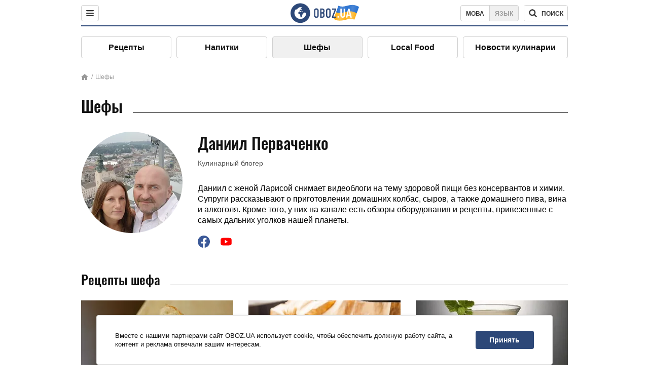

--- FILE ---
content_type: text/html; charset=utf-8
request_url: https://food.obozrevatel.com/chefs/daniil-pervachenko/
body_size: 5947
content:
<!DOCTYPE html><html lang="ru"><head><meta charSet="utf-8"><meta name="viewport" content="width=device-width, initial-scale=1.0, maximum-scale=1"><meta name="theme-color" content="#1C629C"><link rel="manifest" href="/manifest.json"><link rel="dns-prefetch" href="//gaua.hit.gemius.pl"><link rel="preconnect" href="//gaua.hit.gemius.pl"><link rel="dns-prefetch" href="//ndc1.obozrevatel.com"><link rel="preconnect" href="//ndc1.obozrevatel.com"><link rel="preload" href="https://fonts.gstatic.com/s/oswald/v36/TK3_WkUHHAIjg75cFRf3bXL8LICs1_FvsUJiZTaR.woff2" as="font" type="font/woff2" crossOrigin="anonymous"><link rel="preload" href="https://fonts.gstatic.com/s/oswald/v36/TK3_WkUHHAIjg75cFRf3bXL8LICs1_FvsUZiZQ.woff2" as="font" type="font/woff2" crossOrigin="anonymous"><link rel="preload" href="https://fonts.gstatic.com/s/oswald/v36/TK3_WkUHHAIjg75cFRf3bXL8LICs18NvsUZiZQ.woff2" as="font" type="font/woff2" crossOrigin="anonymous"><link rel="preload" href="https://fonts.gstatic.com/s/oswald/v36/TK3_WkUHHAIjg75cFRf3bXL8LICs18NvsUJiZTaR.woff2" as="font" type="font/woff2" crossOrigin="anonymous"><link rel="shortcut icon" href="https://cdn.obozrevatel.com/core/favicon.ico" type="image/x-icon"><link rel="apple-touch-icon" href="https://cdn.obozrevatel.com/core/img/favicons/72x72.png"><link rel="apple-touch-icon" sizes="96x96" href="https://cdn.obozrevatel.com/core/img/favicons/96x96.png"><link rel="apple-touch-icon" sizes="128x128" href="https://cdn.obozrevatel.com/core/img/favicons/128x128.png"><link rel="apple-touch-icon" sizes="144x144" href="https://cdn.obozrevatel.com/core/img/favicons/144x144.png"><link rel="apple-touch-icon-precomposed" href="https://cdn.obozrevatel.com/core/img/favicons/72x72.png"><link rel="apple-touch-icon-precomposed" sizes="96x96" href="https://cdn.obozrevatel.com/core/img/favicons/96x96.png"><link rel="apple-touch-icon-precomposed" sizes="128x128" href="https://cdn.obozrevatel.com/core/img/favicons/128x128.png"><link rel="apple-touch-icon-precomposed" sizes="144x144" href="https://cdn.obozrevatel.com/core/img/favicons/144x144.png"><title>Даниил Перваченко - все рецепты автора</title><meta name="description" content="Краткая биография и все рецепты от автора: Даниил Перваченко"><meta property="og:type" content="website"><meta property="og:title" content="Даниил Перваченко - все рецепты автора"><meta property="og:description" content="Краткая биография и все рецепты от автора: Даниил Перваченко"><meta property="og:site_name" content="OBOZ.UA"><meta property="og:image" content="https://cdn.obozrevatel.com/food/img/food-social-ru.jpg"><meta property="og:image:type" content="image/jpg"><meta property="og:image:width" content="1200px"><meta property="og:image:height" content="630px"><meta property="og:url" content="https://food.obozrevatel.com/chefs/daniil-pervachenko/"><meta name="twitter:card" content="summary_large_image"><meta name="twitter:title" content="Даниил Перваченко - все рецепты автора"><meta name="twitter:description" content="Краткая биография и все рецепты от автора: Даниил Перваченко"><meta name="twitter:image" content="https://cdn.obozrevatel.com/food/img/food-social-ru.jpg"><meta name="twitter:site" content="@obozrevatel_ua"><meta name="twitter:dnt" content="on"><link rel="canonical" href="https://food.obozrevatel.com/chefs/daniil-pervachenko/"><link rel="alternate" hrefLang="ru" href="https://food.obozrevatel.com/chefs/daniil-pervachenko/"><link rel="alternate" hrefLang="uk" href="https://food.obozrevatel.com/ukr/chefs/daniil-pervachenko/"><script type="application/ld+json">{"@context":"https://schema.org","@type":"BreadcrumbList","itemListElement":[{"@type":"ListItem","position":1,"item":{"@id":"https://food.obozrevatel.com/","name":"News FoodOboz"}},{"@type":"ListItem","position":2,"item":{"@id":"https://food.obozrevatel.com/chefs/daniil-pervachenko/","name":"Даниил Перваченко"}}]}</script><script>var _Oboz_Core_language = "ru";var _Oboz_Core_platform = "desktop";var _Oboz_Core_env = "production";</script><link rel="stylesheet" href="https://cdn.obozrevatel.com/food/commons/index.min.css?v=392896873"><script type="application/ld+json">{"@context":"https://schema.org","@type":"WebSite","url":"https://food.obozrevatel.com/","name":"OBOZ.UA","alternateName":["Obozrevatel","obozrevatel Food"]}</script></head><body class=""><noscript><iframe src="https://www.googletagmanager.com/ns.html?id=GTM-5ZV62SC" height="0" width="0" style="display:none;visibility:hidden"></iframe></noscript><img src="https://ndc1.obozrevatel.com/pixel.png?1762118553186" style="visibility: hidden; position: fixed; top: 0; left: 0;"><style>
						:root {
							--footer-bg: url(https://cdn.obozrevatel.com/food/img/footer-cover.png);
							--footer-bg-mobile: url(https://cdn.obozrevatel.com/food/img/footer-cover-mobile.png);
						}
					</style><div class="page --desktop"><script>var _Oboz_Food_pageName = "cook";var _Oboz_Core_HeaderMenu = {"urlRu":"https://food.obozrevatel.com/chefs/daniil-pervachenko/","urlUa":"https://food.obozrevatel.com/ukr/chefs/daniil-pervachenko/"};</script><header class="header "><div class="header_inner"><div class="header_left"><div class="menu"><button class="menu_btn"><img class="menu_icon --close" src="https://cdn.obozrevatel.com/core/img/icons/common/close-rounded-bold-grey-dark.svg" alt="" aria-hidden><img class="menu_icon " src="https://cdn.obozrevatel.com/core/img/icons/common/menu-rounded-grey-dark.svg" alt="" aria-hidden></button></div></div><a href="https://food.obozrevatel.com/" class="header_logo"><img class="header_logoImg" src="https://cdn.obozrevatel.com/food/img/icons/logo-blue.svg" aria-hidden alt="FoodOboz"></a><div class="header_right"><nav class="langSwitcher"><a class="langSwitcher_link --ukr" href="https://food.obozrevatel.com/ukr/chefs/daniil-pervachenko/">Мова</a><a class="langSwitcher_link --active" href="https://food.obozrevatel.com/chefs/daniil-pervachenko/">Язык</a></nav><nav class="headerSearch" data-project="food"><form class="headerSearch_form"><input class="headerSearch_input" type="search" name="search" placeholder="Поиск по новостям и публикациям" autoComplete="off" aria-label="Поисковая строка" disabled><button class="headerSearch_btn" type="submit"><img class="headerSearch_icon" src="https://cdn.obozrevatel.com/core/img/icons/common/search-grey-dark.svg" alt="" aria-hidden><span class="headerSearch_btn_text">поиск</span></button><button class="headerSearch_btn --close" type="button"><img class="headerSearch_icon" src="https://cdn.obozrevatel.com/core/img/icons/common/close-rounded-bold-grey-dark.svg" alt="" aria-hidden></button></form></nav></div></div></header><nav class="navigation"><ul class="navigation_list"><li class="navigation_item"><a class="navigation_itemLink" href="https://food.obozrevatel.com/recipe/"> Рецепты</a></li><li class="navigation_item"><a class="navigation_itemLink" href="https://food.obozrevatel.com/napitki/">  Напитки</a></li><li class="navigation_item --active"><a class="navigation_itemLink" href="https://food.obozrevatel.com/chefs/"> Шефы</a></li><li class="navigation_item"><a class="navigation_itemLink" href="https://food.obozrevatel.com/localfood/">Local Food</a></li><li class="navigation_item"><a class="navigation_itemLink" href="https://food.obozrevatel.com/novosti-kulinarii/">Новости кулинарии</a></li></ul></nav><nav class="breadcrumbs"><ol class="breadcrumbs_items"><li><a class="breadcrumbs_logo" href="https://food.obozrevatel.com/" title="Главная"><img class="breadcrumbs_logoIcon" src="https://cdn.obozrevatel.com/food/img/icons/home-grey.svg" alt="home logo"></a></li><li><a class="breadcrumbs_item" href="https://food.obozrevatel.com/chefs/">Шефы</a></li></ol></nav><h1 class="heading"><span class="heading_title">Шефы</span></h1><section class="chefInfo"><div class="chefInfo_imgWrap"><img class="lazyImg chefInfo_img" style="min-height: 200px;" alt="Даниил Перваченко" src="https://i.obozrevatel.com/food/chefs/2021/8/16/daniil.jpg?size=1944x924" data-srcset="https://i.obozrevatel.com/food/chefs/2021/8/16/daniil.jpg?size=200x200 1500w , https://i.obozrevatel.com/food/chefs/2021/8/16/daniil.jpg?size=200x200 1000w" srcSet="https://cdn.obozrevatel.com/core/img/lazy1x1.png 100w" sizes="(min-width: 1500px) 100vw 				, (max-width: 1499px) 40vw 				, (max-width: 999px) 20vw"></div><div class="chefInfo_wrap"><h2 class="chefInfo_name">Даниил Перваченко</h2><p class="chefInfo_description">Кулинарный блогер</p><div class="chefInfo_fullText"><p>Даниил с женой Ларисой снимает видеоблоги на тему здоровой пищи без консервантов и химии. Супруги рассказывают о приготовлении домашних колбас, сыров, а также домашнего пива, вина и алкоголя. Кроме того, у них на канале есть обзоры оборудования и рецепты, привезенные с самых дальних уголков нашей планеты.</p></div><p class="chefInfo_profileAccounts"><a class="chefInfo_profileLink" href="https://www.facebook.com/profile.php?id=100001038153435"><img class="chefInfo_profileImg" src="https://cdn.obozrevatel.com/food/img/social/facebook-dark-blue.svg" alt="" aria-hidden></a><a class="chefInfo_profileLink" href="https://www.youtube.com/channel/UCO_H3If7tvNp_UWkP_qtxiA"><img class="chefInfo_profileImg" src="https://cdn.obozrevatel.com/core/img/icons/social/youtube-play.svg" alt="" aria-hidden></a></p></div></section><h2 class="heading"><span class="heading_title">Рецепты шефа</span></h2><article class="section --category"><div class="section_content --category"><article class="recipe"><div class="recipe_imgWrap"><a class="recipe_imgLink" href="https://food.obozrevatel.com/vyipechka-i-desertyi/pravilnyij-frantsuzskij-baget.htm" rel="bookmark"><img class="lazyImg recipe_img" style="min-height: 200px;" alt="Правильный французский багет" src="https://i.obozrevatel.com/food/recipemain/2020/2/16/410160420131773.jpg?size=1944x924" data-srcset="https://i.obozrevatel.com/food/recipemain/2020/2/16/410160420131773.jpg?size=300x200 1500w , https://i.obozrevatel.com/food/recipemain/2020/2/16/410160420131773.jpg?size=300x200 1000w" srcSet="https://cdn.obozrevatel.com/core/img/lazy3x2.png 100w" sizes="(min-width: 1500px) 100vw 				, (max-width: 1499px) 40vw 				, (max-width: 999px) 20vw"><div class="playBtn"></div></a></div><h3 class="recipe_title"><a class="recipe_titleLink" href="https://food.obozrevatel.com/vyipechka-i-desertyi/pravilnyij-frantsuzskij-baget.htm" rel="bookmark">Правильный французский багет</a></h3><div class="recipe_descr">Багет – это французский хлеб с хрустящей корочкой и нежнейшим, просто невесомым мякишем. Если вам кажется, что приготовить такую выпечку в домашних ...</div><div class="recipe_footer"><div class="recipe_footerInner"><div class="recipe_footerTop"><div class="cook"><div class="cook_imgWrap"><a href="https://food.obozrevatel.com/chefs/daniil-pervachenko/"><img class="lazyImg cook_img" style="min-height: px;" alt="Даниил Перваченко" src="https://i.obozrevatel.com/food/chefs/2021/8/16/daniil.jpg" data-srcset=" 						 						" srcSet="https://cdn.obozrevatel.com/core/img/lazy1x1.png 100w" sizes="(min-width: 1500px) 100vw 				 				"></a></div><a class="cook_name" href="https://food.obozrevatel.com/chefs/daniil-pervachenko/">Даниил Перваченко</a></div></div><footer class="recipeInfo"><div class="recipeInfo_item"><img class="recipeInfo_icon" src="https://cdn.obozrevatel.com/food/img/icons/portion.svg" aria-hidden alt=""><span class="recipeInfo_value">4</span></div><div class="recipeInfo_item"><img class="recipeInfo_icon" src="https://cdn.obozrevatel.com/food/img/icons/timer.svg" aria-hidden alt=""><span class="recipeInfo_value">280</span></div><div class="recipeInfo_item"><img class="recipeInfo_icon" src="https://cdn.obozrevatel.com/food/img/icons/star.svg" aria-hidden alt=""><span class="recipeInfo_value">4</span></div></footer></div></div></article><article class="recipe"><div class="recipe_imgWrap"><a class="recipe_imgLink" href="https://food.obozrevatel.com/osnovnyie-blyuda/banosh-na-smetane.htm" rel="bookmark"><img class="lazyImg recipe_img" style="min-height: 200px;" alt="Банош на сметане " src="https://i.obozrevatel.com/food/recipemain/2019/5/31/screenshot61.jpg?size=1944x924" data-srcset="https://i.obozrevatel.com/food/recipemain/2019/5/31/screenshot61.jpg?size=300x200 1500w , https://i.obozrevatel.com/food/recipemain/2019/5/31/screenshot61.jpg?size=300x200 1000w" srcSet="https://cdn.obozrevatel.com/core/img/lazy3x2.png 100w" sizes="(min-width: 1500px) 100vw 				, (max-width: 1499px) 40vw 				, (max-width: 999px) 20vw"><div class="playBtn"></div></a></div><h3 class="recipe_title"><a class="recipe_titleLink" href="https://food.obozrevatel.com/osnovnyie-blyuda/banosh-na-smetane.htm" rel="bookmark">Банош на сметане </a></h3><div class="recipe_descr">Банош на сметане - это потрясающе вкусное и в тоже время простое блюдо. Приготовление баноша не требует особого кулинарного мастерства, поэтому любая ...</div><div class="recipe_footer"><div class="recipe_footerInner"><div class="recipe_footerTop"><div class="cook"><div class="cook_imgWrap"><a href="https://food.obozrevatel.com/chefs/daniil-pervachenko/"><img class="lazyImg cook_img" style="min-height: px;" alt="Даниил Перваченко" src="https://i.obozrevatel.com/food/chefs/2021/8/16/daniil.jpg" data-srcset=" 						 						" srcSet="https://cdn.obozrevatel.com/core/img/lazy1x1.png 100w" sizes="(min-width: 1500px) 100vw 				 				"></a></div><a class="cook_name" href="https://food.obozrevatel.com/chefs/daniil-pervachenko/">Даниил Перваченко</a></div></div><footer class="recipeInfo"><div class="recipeInfo_item"><img class="recipeInfo_icon" src="https://cdn.obozrevatel.com/food/img/icons/portion.svg" aria-hidden alt=""><span class="recipeInfo_value">2</span></div><div class="recipeInfo_item"><img class="recipeInfo_icon" src="https://cdn.obozrevatel.com/food/img/icons/timer.svg" aria-hidden alt=""><span class="recipeInfo_value">20</span></div><div class="recipeInfo_item"><img class="recipeInfo_icon" src="https://cdn.obozrevatel.com/food/img/icons/star.svg" aria-hidden alt=""><span class="recipeInfo_value">4.5</span></div></footer></div></div></article><article class="recipe"><div class="recipe_imgWrap"><a class="recipe_imgLink" href="https://food.obozrevatel.com/napitki/molochnyij-liker-s-vodkoj.htm" rel="bookmark"><img class="lazyImg recipe_img" style="min-height: 200px;" alt="Молочный ликер с водкой" src="https://i.obozrevatel.com/food/recipemain/2019/8/29/oblozhka11.jpg?size=1944x924" data-srcset="https://i.obozrevatel.com/food/recipemain/2019/8/29/oblozhka11.jpg?size=300x200 1500w , https://i.obozrevatel.com/food/recipemain/2019/8/29/oblozhka11.jpg?size=300x200 1000w" srcSet="https://cdn.obozrevatel.com/core/img/lazy3x2.png 100w" sizes="(min-width: 1500px) 100vw 				, (max-width: 1499px) 40vw 				, (max-width: 999px) 20vw"><div class="playBtn"></div></a></div><h3 class="recipe_title"><a class="recipe_titleLink" href="https://food.obozrevatel.com/napitki/molochnyij-liker-s-vodkoj.htm" rel="bookmark">Молочный ликер с водкой</a></h3><div class="recipe_descr">В молочном ликере по нашему рецепту идеально сочетается нежный молочный вкус, кремовая текстура и цитрусовая нотка. Этот напиток замечательно ...</div><div class="recipe_footer"><div class="recipe_footerInner"><div class="recipe_footerTop"><div class="cook"><div class="cook_imgWrap"><a href="https://food.obozrevatel.com/chefs/daniil-pervachenko/"><img class="lazyImg cook_img" style="min-height: px;" alt="Даниил Перваченко" src="https://i.obozrevatel.com/food/chefs/2021/8/16/daniil.jpg" data-srcset=" 						 						" srcSet="https://cdn.obozrevatel.com/core/img/lazy1x1.png 100w" sizes="(min-width: 1500px) 100vw 				 				"></a></div><a class="cook_name" href="https://food.obozrevatel.com/chefs/daniil-pervachenko/">Даниил Перваченко</a></div></div><footer class="recipeInfo"><div class="recipeInfo_item"><img class="recipeInfo_icon" src="https://cdn.obozrevatel.com/food/img/icons/portion.svg" aria-hidden alt=""><span class="recipeInfo_value">4</span></div><div class="recipeInfo_item"><img class="recipeInfo_icon" src="https://cdn.obozrevatel.com/food/img/icons/cooking-hat.svg" aria-hidden alt=""><span class="recipeInfo_value">средне</span></div><div class="recipeInfo_item"><img class="recipeInfo_icon" src="https://cdn.obozrevatel.com/food/img/icons/timer.svg" aria-hidden alt=""><span class="recipeInfo_value">20</span></div><div class="recipeInfo_item"><img class="recipeInfo_icon" src="https://cdn.obozrevatel.com/food/img/icons/star.svg" aria-hidden alt=""><span class="recipeInfo_value">4</span></div></footer></div></div></article><article class="recipe"><div class="recipe_imgWrap"><a class="recipe_imgLink" href="https://food.obozrevatel.com/napitki/klubnichnyij-liker-klassicheskij.htm" rel="bookmark"><img class="lazyImg recipe_img" style="min-height: 200px;" alt="Клубничный ликер классический" src="https://i.obozrevatel.com/food/recipemain/2019/9/2/liker-iz-klubniki1.jpg?size=1944x924" data-srcset="https://i.obozrevatel.com/food/recipemain/2019/9/2/liker-iz-klubniki1.jpg?size=300x200 1500w , https://i.obozrevatel.com/food/recipemain/2019/9/2/liker-iz-klubniki1.jpg?size=300x200 1000w" srcSet="https://cdn.obozrevatel.com/core/img/lazy3x2.png 100w" sizes="(min-width: 1500px) 100vw 				, (max-width: 1499px) 40vw 				, (max-width: 999px) 20vw"><div class="playBtn"></div></a></div><h3 class="recipe_title"><a class="recipe_titleLink" href="https://food.obozrevatel.com/napitki/klubnichnyij-liker-klassicheskij.htm" rel="bookmark">Клубничный ликер классический</a></h3><div class="recipe_descr">Клубничный ликер, классический рецепт которого мы вам предлагаем попробовать, вас приятно удивит и порадует. Напиток получается крепким и сладким. ...</div><div class="recipe_footer"><div class="recipe_footerInner"><div class="recipe_footerTop"><div class="cook"><div class="cook_imgWrap"><a href="https://food.obozrevatel.com/chefs/daniil-pervachenko/"><img class="lazyImg cook_img" style="min-height: px;" alt="Даниил Перваченко" src="https://i.obozrevatel.com/food/chefs/2021/8/16/daniil.jpg" data-srcset=" 						 						" srcSet="https://cdn.obozrevatel.com/core/img/lazy1x1.png 100w" sizes="(min-width: 1500px) 100vw 				 				"></a></div><a class="cook_name" href="https://food.obozrevatel.com/chefs/daniil-pervachenko/">Даниил Перваченко</a></div></div><footer class="recipeInfo"><div class="recipeInfo_item"><img class="recipeInfo_icon" src="https://cdn.obozrevatel.com/food/img/icons/portion.svg" aria-hidden alt=""><span class="recipeInfo_value">1</span></div><div class="recipeInfo_item"><img class="recipeInfo_icon" src="https://cdn.obozrevatel.com/food/img/icons/cooking-hat.svg" aria-hidden alt=""><span class="recipeInfo_value">легко</span></div><div class="recipeInfo_item"><img class="recipeInfo_icon" src="https://cdn.obozrevatel.com/food/img/icons/timer.svg" aria-hidden alt=""><span class="recipeInfo_value">15</span></div><div class="recipeInfo_item"><img class="recipeInfo_icon" src="https://cdn.obozrevatel.com/food/img/icons/star.svg" aria-hidden alt=""><span class="recipeInfo_value">4.5</span></div></footer></div></div></article><article class="recipe"><div class="recipe_imgWrap"><a class="recipe_imgLink" href="https://food.obozrevatel.com/osnovnyie-blyuda/tseppelinyi-s-krahmalom.htm" rel="bookmark"><img class="lazyImg recipe_img" style="min-height: 200px;" alt="Цеппелины с крахмалом" src="https://i.obozrevatel.com/food/recipemain/2019/12/16/foto.png?size=1944x924" data-srcset="https://i.obozrevatel.com/food/recipemain/2019/12/16/foto.png?size=300x200 1500w , https://i.obozrevatel.com/food/recipemain/2019/12/16/foto.png?size=300x200 1000w" srcSet="https://cdn.obozrevatel.com/core/img/lazy3x2.png 100w" sizes="(min-width: 1500px) 100vw 				, (max-width: 1499px) 40vw 				, (max-width: 999px) 20vw"><div class="playBtn"></div></a></div><h3 class="recipe_title"><a class="recipe_titleLink" href="https://food.obozrevatel.com/osnovnyie-blyuda/tseppelinyi-s-krahmalom.htm" rel="bookmark">Цеппелины с крахмалом</a></h3><div class="recipe_descr">Цеппелины - это национальное литовское блюдо. Как и все национальные блюда, они имеют много рецептов и вариаций приготовления, также их готовят с ...</div><div class="recipe_footer"><div class="recipe_footerInner"><div class="recipe_footerTop"><div class="cook"><div class="cook_imgWrap"><a href="https://food.obozrevatel.com/chefs/daniil-pervachenko/"><img class="lazyImg cook_img" style="min-height: px;" alt="Даниил Перваченко" src="https://i.obozrevatel.com/food/chefs/2021/8/16/daniil.jpg" data-srcset=" 						 						" srcSet="https://cdn.obozrevatel.com/core/img/lazy1x1.png 100w" sizes="(min-width: 1500px) 100vw 				 				"></a></div><a class="cook_name" href="https://food.obozrevatel.com/chefs/daniil-pervachenko/">Даниил Перваченко</a></div></div><footer class="recipeInfo"><div class="recipeInfo_item"><img class="recipeInfo_icon" src="https://cdn.obozrevatel.com/food/img/icons/portion.svg" aria-hidden alt=""><span class="recipeInfo_value">4</span></div><div class="recipeInfo_item"><img class="recipeInfo_icon" src="https://cdn.obozrevatel.com/food/img/icons/timer.svg" aria-hidden alt=""><span class="recipeInfo_value">50</span></div><div class="recipeInfo_item"><img class="recipeInfo_icon" src="https://cdn.obozrevatel.com/food/img/icons/star.svg" aria-hidden alt=""><span class="recipeInfo_value">4</span></div></footer></div></div></article><article class="recipe"><div class="recipe_imgWrap"><a class="recipe_imgLink" href="https://food.obozrevatel.com/osnovnyie-blyuda/kroketyi-zakusochnyie.htm" rel="bookmark"><img class="lazyImg recipe_img" style="min-height: 200px;" alt="Крокеты &#039;&#039;Закусочные&#039;&#039;" src="https://i.obozrevatel.com/food/recipemain/2019/12/22/11418715-shutterstock414905572-1467804873-650-a542d8629a-1484149820.jpg?size=1944x924" data-srcset="https://i.obozrevatel.com/food/recipemain/2019/12/22/11418715-shutterstock414905572-1467804873-650-a542d8629a-1484149820.jpg?size=300x200 1500w , https://i.obozrevatel.com/food/recipemain/2019/12/22/11418715-shutterstock414905572-1467804873-650-a542d8629a-1484149820.jpg?size=300x200 1000w" srcSet="https://cdn.obozrevatel.com/core/img/lazy3x2.png 100w" sizes="(min-width: 1500px) 100vw 				, (max-width: 1499px) 40vw 				, (max-width: 999px) 20vw"><div class="playBtn"></div></a></div><h3 class="recipe_title"><a class="recipe_titleLink" href="https://food.obozrevatel.com/osnovnyie-blyuda/kroketyi-zakusochnyie.htm" rel="bookmark">Крокеты "Закусочные"</a></h3><div class="recipe_descr">Картофельные крокеты с простой на первый взгляд начинкой из ветчины и сыра – незамысловатое, простое и быстрое в приготовлении блюдо, которое ...</div><div class="recipe_footer"><div class="recipe_footerInner"><div class="recipe_footerTop"><div class="cook"><div class="cook_imgWrap"><a href="https://food.obozrevatel.com/chefs/daniil-pervachenko/"><img class="lazyImg cook_img" style="min-height: px;" alt="Даниил Перваченко" src="https://i.obozrevatel.com/food/chefs/2021/8/16/daniil.jpg" data-srcset=" 						 						" srcSet="https://cdn.obozrevatel.com/core/img/lazy1x1.png 100w" sizes="(min-width: 1500px) 100vw 				 				"></a></div><a class="cook_name" href="https://food.obozrevatel.com/chefs/daniil-pervachenko/">Даниил Перваченко</a></div></div><footer class="recipeInfo"><div class="recipeInfo_item"><img class="recipeInfo_icon" src="https://cdn.obozrevatel.com/food/img/icons/portion.svg" aria-hidden alt=""><span class="recipeInfo_value">4</span></div><div class="recipeInfo_item"><img class="recipeInfo_icon" src="https://cdn.obozrevatel.com/food/img/icons/cooking-hat.svg" aria-hidden alt=""><span class="recipeInfo_value">средне</span></div><div class="recipeInfo_item"><img class="recipeInfo_icon" src="https://cdn.obozrevatel.com/food/img/icons/timer.svg" aria-hidden alt=""><span class="recipeInfo_value">30</span></div><div class="recipeInfo_item"><img class="recipeInfo_icon" src="https://cdn.obozrevatel.com/food/img/icons/star.svg" aria-hidden alt=""><span class="recipeInfo_value">4</span></div></footer></div></div></article><article class="recipe"><div class="recipe_imgWrap"><a class="recipe_imgLink" href="https://food.obozrevatel.com/vyipechka-i-desertyi/tolstyij-gruzinskij-lavash.htm" rel="bookmark"><img class="lazyImg recipe_img" style="min-height: 200px;" alt="Толстый грузинский лаваш" src="https://i.obozrevatel.com/food/recipemain/2020/1/16/56.png?size=1944x924" data-srcset="https://i.obozrevatel.com/food/recipemain/2020/1/16/56.png?size=300x200 1500w , https://i.obozrevatel.com/food/recipemain/2020/1/16/56.png?size=300x200 1000w" srcSet="https://cdn.obozrevatel.com/core/img/lazy3x2.png 100w" sizes="(min-width: 1500px) 100vw 				, (max-width: 1499px) 40vw 				, (max-width: 999px) 20vw"><div class="playBtn"></div></a></div><h3 class="recipe_title"><a class="recipe_titleLink" href="https://food.obozrevatel.com/vyipechka-i-desertyi/tolstyij-gruzinskij-lavash.htm" rel="bookmark">Толстый грузинский лаваш</a></h3><div class="recipe_descr">Традиционный грузинский хлеб, который выпекают старинным народным способом, является обязательным атрибутом любого застолья. Но и не имея необходимой ...</div><div class="recipe_footer"><div class="recipe_footerInner"><div class="recipe_footerTop"><div class="cook"><div class="cook_imgWrap"><a href="https://food.obozrevatel.com/chefs/daniil-pervachenko/"><img class="lazyImg cook_img" style="min-height: px;" alt="Даниил Перваченко" src="https://i.obozrevatel.com/food/chefs/2021/8/16/daniil.jpg" data-srcset=" 						 						" srcSet="https://cdn.obozrevatel.com/core/img/lazy1x1.png 100w" sizes="(min-width: 1500px) 100vw 				 				"></a></div><a class="cook_name" href="https://food.obozrevatel.com/chefs/daniil-pervachenko/">Даниил Перваченко</a></div></div><footer class="recipeInfo"><div class="recipeInfo_item"><img class="recipeInfo_icon" src="https://cdn.obozrevatel.com/food/img/icons/portion.svg" aria-hidden alt=""><span class="recipeInfo_value">3</span></div><div class="recipeInfo_item"><img class="recipeInfo_icon" src="https://cdn.obozrevatel.com/food/img/icons/cooking-hat.svg" aria-hidden alt=""><span class="recipeInfo_value">средне</span></div><div class="recipeInfo_item"><img class="recipeInfo_icon" src="https://cdn.obozrevatel.com/food/img/icons/timer.svg" aria-hidden alt=""><span class="recipeInfo_value">60</span></div><div class="recipeInfo_item"><img class="recipeInfo_icon" src="https://cdn.obozrevatel.com/food/img/icons/star.svg" aria-hidden alt=""><span class="recipeInfo_value">4.5</span></div></footer></div></div></article><article class="recipe"><div class="recipe_imgWrap"><a class="recipe_imgLink" href="https://food.obozrevatel.com/vyipechka-i-desertyi/vostochnaya-drozhzhevaya-pita.htm" rel="bookmark"><img class="lazyImg recipe_img" style="min-height: 200px;" alt="Восточная дрожжевая пита " src="https://i.obozrevatel.com/food/recipemain/2020/1/16/lepeshka-pita.jpg?size=1944x924" data-srcset="https://i.obozrevatel.com/food/recipemain/2020/1/16/lepeshka-pita.jpg?size=300x200 1500w , https://i.obozrevatel.com/food/recipemain/2020/1/16/lepeshka-pita.jpg?size=300x200 1000w" srcSet="https://cdn.obozrevatel.com/core/img/lazy3x2.png 100w" sizes="(min-width: 1500px) 100vw 				, (max-width: 1499px) 40vw 				, (max-width: 999px) 20vw"><div class="playBtn"></div></a></div><h3 class="recipe_title"><a class="recipe_titleLink" href="https://food.obozrevatel.com/vyipechka-i-desertyi/vostochnaya-drozhzhevaya-pita.htm" rel="bookmark">Восточная дрожжевая пита </a></h3><div class="recipe_descr">Пита – это вкусный, но очень простой в приготовлении хлеб. Родиной этого выпечки считается Ближний Восток. Однако, пита стала настолько популярной, ...</div><div class="recipe_footer"><div class="recipe_footerInner"><div class="recipe_footerTop"><div class="cook"><div class="cook_imgWrap"><a href="https://food.obozrevatel.com/chefs/daniil-pervachenko/"><img class="lazyImg cook_img" style="min-height: px;" alt="Даниил Перваченко" src="https://i.obozrevatel.com/food/chefs/2021/8/16/daniil.jpg" data-srcset=" 						 						" srcSet="https://cdn.obozrevatel.com/core/img/lazy1x1.png 100w" sizes="(min-width: 1500px) 100vw 				 				"></a></div><a class="cook_name" href="https://food.obozrevatel.com/chefs/daniil-pervachenko/">Даниил Перваченко</a></div></div><footer class="recipeInfo"><div class="recipeInfo_item"><img class="recipeInfo_icon" src="https://cdn.obozrevatel.com/food/img/icons/portion.svg" aria-hidden alt=""><span class="recipeInfo_value">12</span></div><div class="recipeInfo_item"><img class="recipeInfo_icon" src="https://cdn.obozrevatel.com/food/img/icons/cooking-hat.svg" aria-hidden alt=""><span class="recipeInfo_value">средне</span></div><div class="recipeInfo_item"><img class="recipeInfo_icon" src="https://cdn.obozrevatel.com/food/img/icons/timer.svg" aria-hidden alt=""><span class="recipeInfo_value">150</span></div><div class="recipeInfo_item"><img class="recipeInfo_icon" src="https://cdn.obozrevatel.com/food/img/icons/star.svg" aria-hidden alt=""><span class="recipeInfo_value">4</span></div></footer></div></div></article></div></article><article class="section --cookingNow"><div class="section_heading"><h2 class="heading"><span class="heading_title">Сейчас мы готовим</span></h2></div><div class="section_content --cookingNow"></div><a href="https://food.obozrevatel.com/recipe/" class="section_link">Все рецепты</a></article><footer class="footer"><nav class="footer_topLine"><div class="footer_topLinelogo"><a href="#" class="footer_topLineLogoImg"><img src="https://cdn.obozrevatel.com/food/img/icons/logo-white.svg" alt="logo"></a><button class="footer_toTop">В начало</button></div><ul class="footer_topLine-list"><li class="footer_topLine-item"><a href="https://www.obozrevatel.com/story/about-company-ru/" class="footer_topLineLink">О компании</a></li><li class="footer_topLine-item"><a href="https://www.obozrevatel.com/story/obozrevatel-team-ru/" class="footer_topLineLink">Команда</a></li><li class="footer_topLine-item"><a href="https://www.obozrevatel.com/copyright.htm" class="footer_topLineLink">Правовая информация</a></li><li class="footer_topLine-item"><a href="https://www.obozrevatel.com/privacypolicy.htm" class="footer_topLineLink">Политика конфиденциальности</a></li><li class="footer_topLine-item"><a href="https://www.obozrevatel.com/adv.htm" class="footer_topLineLink">Реклама на сайте</a></li><li class="footer_topLine-item"><a href="https://www.obozrevatel.com/documents.htm" class="footer_topLineLink">Документы</a></li><li class="footer_topLine-item"><a href="https://www.obozrevatel.com/editorial.htm" class="footer_topLineLink">Редакционная политика</a></li></ul></nav><nav class="footer_content"><nav class="footer_row"><a class="footer_row-heading" href="https://food.obozrevatel.com/">FoodOboz</a><ul class="footer_rowList"><li class="footer_rowItem"><a href="https://food.obozrevatel.com/recipe/" class="footer_rowLink">Рецепты</a></li><li class="footer_rowItem"><a href="https://food.obozrevatel.com/napitki/" class="footer_rowLink">Напитки</a></li><li class="footer_rowItem"><a href="https://food.obozrevatel.com/chefs/" class="footer_rowLink">Шефы</a></li><li class="footer_rowItem"><a href="https://food.obozrevatel.com/kuhni-mira/" class="footer_rowLink">Кухни мира</a></li><li class="footer_rowItem"><a href="https://food.obozrevatel.com/kollektsii/" class="footer_rowLink">Подборки</a></li><li class="footer_rowItem"><a href="https://food.obozrevatel.com/ingredients/" class="footer_rowLink">Ингредиенты</a></li><li class="footer_rowItem"><a href="https://food.obozrevatel.com/novosti-kulinarii/" class="footer_rowLink">Новости кулинарии</a></li></ul></nav><nav class="footer_row"><ul class="footer_rowList --headline"><li class="footer_rowItem --bold"><a href="https://www.obozrevatel.com/blogs/" class="footer_rowLink">Блоги</a></li><li class="footer_rowItem --bold"><a href="https://news.obozrevatel.com/politics/" class="footer_rowLink">Политика</a></li><li class="footer_rowItem --bold"><a href="https://news.obozrevatel.com/abroad/" class="footer_rowLink">Мир</a></li><li class="footer_rowItem --bold"><a href="https://plus.obozrevatel.com/crime/" class="footer_rowLink">Расследования</a></li><li class="footer_rowItem --bold"><a href="https://news.obozrevatel.com/society/" class="footer_rowLink">Общество</a></li><li class="footer_rowItem --bold"><a href="https://www.obozrevatel.com/location/ukraina/" class="footer_rowLink">Регионы Украины</a></li><li class="footer_rowItem --bold"><a href="https://news.obozrevatel.com/show/" class="footer_rowLink">Шоу</a></li><li class="footer_rowItem --bold"><a href="https://news.obozrevatel.com/sport/" class="footer_rowLink">Спорт</a></li><li class="footer_rowItem --bold"><a href="https://shkola.obozrevatel.com/" class="footer_rowLink">Моя школа</a></li><li class="footer_rowItem --bold"><a href="https://news.obozrevatel.com/auto/" class="footer_rowLink">Авто</a></li><li class="footer_rowItem --bold"><a href="https://health.oboz.ua/" class="footer_rowLink">MedOboz</a></li><li class="footer_rowItem --bold"><a href="https://news.obozrevatel.com/economics/" class="footer_rowLink">Экономика</a></li></ul></nav></nav></footer></div><script>
                        window._Oboz_News_analyticsPageData = window._Oboz_News_analyticsPageData || {};
						setTimeout(() => {
							const $s = document.createElement('script');
							$s.src = 'https://cdn.obozrevatel.com/food/commons/index.min.js?v=392896873';
							$s.async = true;
							$s.charset = 'utf-8';
							document.head.append($s);
						}, 1200);
						setTimeout(() => {
							const $s = document.createElement('script');
							$s.src = 'https://cdn.obozrevatel.com/core/libs/lazy-loader-image/index.min.js?v=392896873';
							$s.async = true;
							$s.charset = 'utf-8';
							document.head.append($s);
						}, 10);
					</script><script>
                    var pp_gemius_identifier = 'Bx1La_uGEMZEdG.YFaLqPHZ3P4O1U_MWL92xpyuk1xH.Y7';
                    function gemius_pending(i) { window[i] = window[i] || function() {var x = window[i+'_pdata'] = window[i+'_pdata'] || []; x[x.length]=arguments;};};
                    gemius_pending('gemius_hit'); gemius_pending('gemius_event'); gemius_pending('gemius_init'); gemius_pending('pp_gemius_hit'); gemius_pending('pp_gemius_event'); gemius_pending('pp_gemius_init');
                    (function(d,t) {try {var gt=d.createElement(t),s=d.getElementsByTagName(t)[0],l='http'+((location.protocol=='https:')?'s':''); gt.setAttribute('async','async');
                    gt.setAttribute('defer','defer'); gt.src=l+'://gaua.hit.gemius.pl/xgemius.js'; s.parentNode.insertBefore(gt,s);} catch (e) {}})(document,'script');
                </script></body></html>

--- FILE ---
content_type: image/svg+xml
request_url: https://cdn.obozrevatel.com/core/img/icons/social/youtube-play.svg
body_size: -12
content:
<svg width="20" height="20" viewBox="0 0 20 20" fill="none" xmlns="http://www.w3.org/2000/svg">
<path d="M19 7.99982C19 7.79982 19 7.59982 19 7.39982C18.9 6.49982 18.8 5.49982 18.2 4.79982C17.7 4.19982 16.9 4.09982 16.1 3.99982C15.2 3.89982 14.2 3.79982 13.2 3.79982C11.3 3.69982 9.30002 3.79982 7.40002 3.79982C6.40002 3.79982 5.40002 3.79982 4.40002 3.89982C3.30002 3.99982 2.00002 4.19982 1.50002 5.39982C0.900024 6.39982 1.00002 7.79982 1.00002 8.99982C1.00002 9.99982 1.00002 11.0998 1.00002 12.0998C1.10002 13.3998 1.10002 15.1998 2.60002 15.7998C3.40002 16.0998 4.30002 16.1998 5.20002 16.1998C6.10002 16.2998 7.00002 16.2998 7.90002 16.2998C9.80002 16.2998 11.6 16.2998 13.5 16.1998C14.8 16.1998 16.1 16.1998 17.4 15.6998C18.5 15.2998 18.8 14.1998 18.9 13.1998C19 12.1998 19 11.1998 19 10.1998C19 9.49982 19 8.79982 19 7.99982Z" fill="#FF0000"/>
<path d="M12.7 10.0002C11.1 9.1002 9.6 8.1002 8 7.2002C8 9.1002 8 10.9002 8 12.7002C9.6 11.8002 11.1 10.9002 12.7 10.0002Z" fill="white"/>
</svg>
